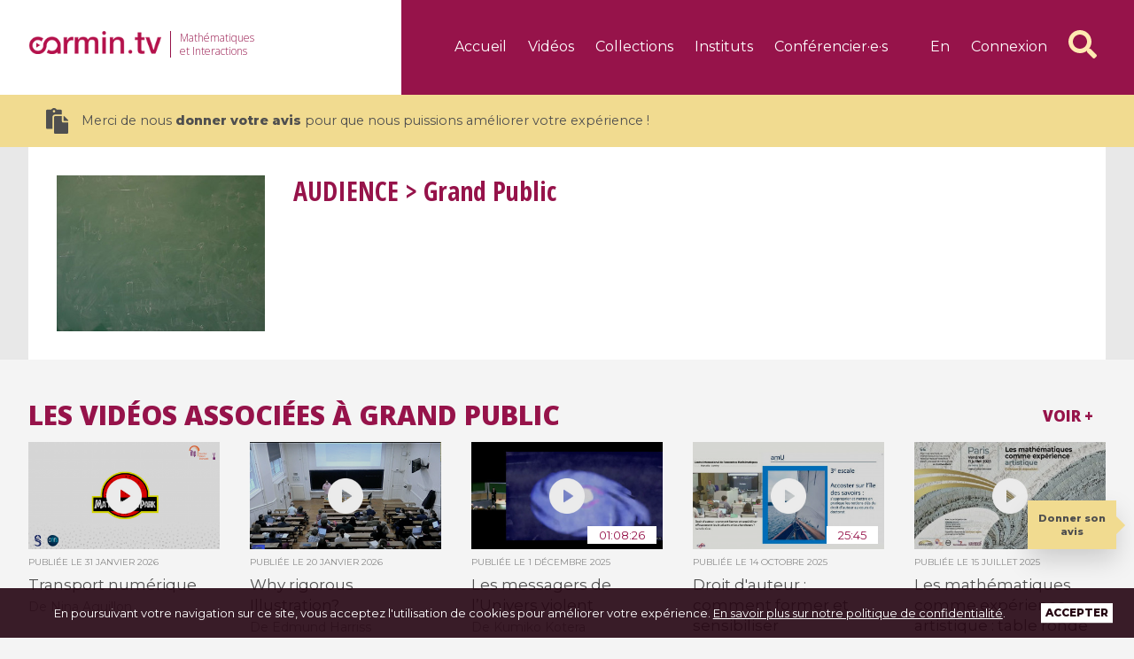

--- FILE ---
content_type: text/html; charset=UTF-8
request_url: https://www.carmin.tv/fr/tag/general-public
body_size: 5492
content:
<!DOCTYPE html>
<html lang="fr" xml:lang="fr">
	<head>
    		<meta charset="utf-8">
		<meta http-equiv="X-UA-Compatible" content="ie=edge">
		<meta http-equiv="Content-Language" content="fr">
		<meta name="viewport" content="width=device-width, initial-scale=1">

        <title>General Public | Audience | Carmin.tv</title>
		<meta name="description" content="">
		<meta name="author" content="Agence s&#039;il vous plaît / Spotlab">
		<meta name="robots" content="index,follow">
            <link rel="alternate" hreflang="fr" href="https://www.carmin.tv/fr/tag/general-public" />
    <link rel="alternate" hreflang="en" href="https://www.carmin.tv/en/tag/general-public" />
    
    		<link rel="apple-touch-icon" sizes="180x180" href="/apple-touch-icon.png">
		<link rel="icon" type="image/png" sizes="32x32" href="/favicon-32x32.png">
		<link rel="icon" type="image/png" sizes="16x16" href="/favicon-16x16.png">
		<link rel="manifest" href="/site.webmanifest" crossorigin="use-credentials">
		<link rel="mask-icon" href="/safari-pinned-tab.svg" color="#5bbad5">
		<meta name="msapplication-TileColor" content="#96134a">
		<meta name="theme-color" content="#ffffff">

        <link href="https://fonts.googleapis.com/css?family=Montserrat:400,500,800|Open+Sans+Condensed:700|Open+Sans:300,800" rel="stylesheet">
		<link rel="stylesheet" href="/assets/front/css/main-98328779fd.css">

        <script>
      (function() {
        var i, text, code, codes = document.getElementsByTagName('code');
        for (i = 0; i < codes.length;) {
          code = codes[i];
          if (code.parentNode.tagName !== 'PRE' && code.childElementCount === 0) {
            text = code.textContent;
            if (/^\$[^$]/.test(text) && /[^$]\$$/.test(text)) {
              text = text.replace(/^\$/, '\\(').replace(/\$$/, '\\)');
              code.textContent = text;
            }
            if (/^\\\((.|\s)+\\\)$/.test(text) || /^\\\[(.|\s)+\\\]$/.test(text) ||
                /^\$(.|\s)+\$$/.test(text) ||
                /^\\begin\{([^}]+)\}(.|\s)+\\end\{[^}]+\}$/.test(text)) {
              code.outerHTML = code.innerHTML;  // remove <code></code>
              continue;
            }
          }
          i++;
        }
      })();
    </script>

    <!-- MathJax -->
    <script>
      MathJax = {
       tex: {
          inlineMath: [ ['$','$'], ["\\(","\\)"] ],
          displayMath: [ ['$$','$$'], ["\\[","\\]"] ],
          processEscapes: false,
        }
      };
    </script>
    <script type="text/javascript" id="MathJax-script" async src="https://cdn.jsdelivr.net/npm/mathjax@3/es5/tex-chtml.js">
    </script>


    <!-- Matomo -->
    <script>
      var _paq = window._paq = window._paq || [];

      // NOTE SPOTLAB: code recommandé par la CNIL pour "non propogation des cookies"
      // cf. https://www.cnil.fr/sites/default/files/typo/document/Configuration_piwik.pdf
      // CNIL add start
      _paq.push([function() {
        var self = this;
        function getOriginalVisitorCookieTimeout() {
          var now = new Date(),
          nowTs = Math.round(now.getTime() / 1000),
          visitorInfo = self.getVisitorInfo();
          var createTs = parseInt(visitorInfo[2]);
          var cookieTimeout = 33696000; // 13 mois en secondes
          var originalTimeout = createTs + cookieTimeout - nowTs;
          return originalTimeout;
        }
        this.setVisitorCookieTimeout( getOriginalVisitorCookieTimeout() );
      }]);
      // CNIL add end

      /* tracker methods like "setCustomDimension" should be called before "trackPageView" */
      _paq.push(['trackPageView']);
      _paq.push(['enableLinkTracking']);
      (function() {
        var u="//matomo.carmin.tv/";
        _paq.push(['setTrackerUrl', u+'matomo.php']);
        _paq.push(['setSiteId', '1']);
        var d=document, g=d.createElement('script'), s=d.getElementsByTagName('script')[0];
        g.async=true; g.src=u+'matomo.js'; s.parentNode.insertBefore(g,s);
      })();
    </script>
    <!-- End Matomo Code -->

	</head>

	<body class="app front_tag_index">

    <div class="site-page ">

            
                  <header class="site-header">
            <div class="_wrapper _clearfix">
              <div class="left">
  <h1 class="site-logo -main">
    <a href="/">
      <img src="/assets/front/img/logo-carmin-header-cccbff1315.png" alt="Carmin.tv" width="201" height="35">
    </a>
  </h1>
  <h2 class="baseline">Mathématiques<br class="-desktop"> et Interactions</h2>
  </div>
<div class="right">
  <nav class="site-nav -main">
                    <ul class="list -left">
      <li class="item "><a href="/fr/" class="link">Accueil</a></li>
      <li class="item "><a href="/fr/search" class="link">Vidéos</a></li>
      <li class="item -has-mega " data-target="-collections"><a href="/fr/search/collections" class="link">Collections</a></li>
      <li class="item -has-mega " data-target="-instituts"><a href="/fr/instituts/" class="link">Instituts</a></li>
      <li class="item " data-target="-conferenciers"><a href="/fr/speakers" class="link">Conférencier·e·s</a></li>
          </ul>
    <ul class="list -right">
      <li class="item -lang"><a href="/en/tag/general-public" class="link">en</a></li>
              <li class="item -login ">
          <a href="/fr/login" class="link">Connexion</a>
        </li>
            <li class="item -gotosearch">
        <a class="link" href="/fr/search"><i class="fas fa-search fa-2x"></i></a>
      </li>
    </ul>
    <button class="offcanvas-button js-do-slide">
      <span class="bar"></span>
      <span class="bar"></span>
      <span class="bar"></span>
    </button>
  </nav>
</div>            </div>
          </header>
              
              <div class="survey-promo">
          <div class="_wrapper _clearfix survey-promo">
            <a href="/fr/survey/"><i class="fas fa-paste fa-2x"></i>Merci de nous <strong>donner votre avis</strong> pour que nous puissions améliorer votre expérience !</a>
          </div>
        </div>
      
            <div class="mega-menu -collections">
  <div class="_wrapper">
    <div class="video-grid -four _clearfix">
              <div class="video-block -small -collection">
          <a href="/fr/collections/colloquiums-mathalp" class="thumbnail-block -collection">
            <div class="_ratiobox">
              <div class="_ratioboxinner">
                
	
	    		    		<img data-src="/media/cache/video_light/assets/front/img/default-collection-74b7729163.jpg" class="lazyload thumbnail" alt="Colloquiums MathAlp"/>
	
                <img src="/assets/front/img/icon-collections-7a20b0cd1b.png" alt="" class="action">
                <div class="total">5 videos</div>
                <div class="overlay"></div>
              </div>
            </div>
          </a>
          <div class="infos">
            <h2 class="title"><a href="/fr/collections/colloquiums-mathalp">Colloquiums MathAlp</a></h2>
          </div>
        </div>
              <div class="video-block -small -collection">
          <a href="/fr/collections/calculus-of-variations-and-applications-calcul-des-variations-et-applications" class="thumbnail-block -collection">
            <div class="_ratiobox">
              <div class="_ratioboxinner">
                
	
		    <img data-src="/media/cache/video_light/uploads/collection/cirm.jpg" class="lazyload thumbnail" alt="Calculus of Variations and applications / Calcul des Variations et applications"/>
	
                <img src="/assets/front/img/icon-collections-7a20b0cd1b.png" alt="" class="action">
                <div class="total">4 videos</div>
                <div class="overlay"></div>
              </div>
            </div>
          </a>
          <div class="infos">
            <h2 class="title"><a href="/fr/collections/calculus-of-variations-and-applications-calcul-des-variations-et-applications">Calculus of Variations and applications / Calcul des Variations et applications</a></h2>
          </div>
        </div>
              <div class="video-block -small -collection">
          <a href="/fr/collections/complex-analytic-and-differential-geometry" class="thumbnail-block -collection">
            <div class="_ratiobox">
              <div class="_ratioboxinner">
                
	
		    <img data-src="/media/cache/video_light/uploads/collection/demailly2017.JPG" class="lazyload thumbnail" alt="Complex Analytic and Differential Geometry"/>
	
                <img src="/assets/front/img/icon-collections-7a20b0cd1b.png" alt="" class="action">
                <div class="total">16 videos</div>
                <div class="overlay"></div>
              </div>
            </div>
          </a>
          <div class="infos">
            <h2 class="title"><a href="/fr/collections/complex-analytic-and-differential-geometry">Complex Analytic and Differential Geometry</a></h2>
          </div>
        </div>
              <div class="video-block -small -collection">
          <a href="/fr/collections/atelier-pari-gp-2016" class="thumbnail-block -collection">
            <div class="_ratiobox">
              <div class="_ratioboxinner">
                
	
		    <img data-src="/media/cache/video_light/uploads/collection/logo_parigp2020-01.png" class="lazyload thumbnail" alt="Atelier PARI/GP 2016"/>
	
                <img src="/assets/front/img/icon-collections-7a20b0cd1b.png" alt="" class="action">
                <div class="total">11 videos</div>
                <div class="overlay"></div>
              </div>
            </div>
          </a>
          <div class="infos">
            <h2 class="title"><a href="/fr/collections/atelier-pari-gp-2016">Atelier PARI/GP 2016</a></h2>
          </div>
        </div>
          </div>

    <div class="button-block">
      <a href="/fr/search/collections" class="link">Toutes les collections</a>
    </div>
  </div>
</div>

<div class="mega-menu -instituts">
  <div class="_wrapper">
    <div class="video-grid -four _clearfix">
              <div class="video-block -small">
          <a href="/fr/instituts/cimpa" class="thumbnail-block -institution">
            <div class="_ratiobox">
              <div class="_ratioboxinner">
                
	
		    <img data-src="/media/cache/video_light_alt/uploads/institution/logo-cimpa-wide.jpg" class="lazyload image" alt="CIMPA"/>
	
              </div>
            </div>
          </a>
        </div>
              <div class="video-block -small">
          <a href="/fr/instituts/cirm" class="thumbnail-block -institution">
            <div class="_ratiobox">
              <div class="_ratioboxinner">
                
	
		    <img data-src="/media/cache/video_light_alt/uploads/institution/cirm.jpg" class="lazyload image" alt="CIRM"/>
	
              </div>
            </div>
          </a>
        </div>
              <div class="video-block -small">
          <a href="/fr/instituts/ihes" class="thumbnail-block -institution">
            <div class="_ratiobox">
              <div class="_ratioboxinner">
                
	
		    <img data-src="/media/cache/video_light_alt/uploads/institution/IHES-logo-3-filets.png" class="lazyload image" alt="IHES"/>
	
              </div>
            </div>
          </a>
        </div>
              <div class="video-block -small">
          <a href="/fr/instituts/ihp" class="thumbnail-block -institution">
            <div class="_ratiobox">
              <div class="_ratioboxinner">
                
	
		    <img data-src="/media/cache/video_light_alt/uploads/institution/IHP_carmin2.png" class="lazyload image" alt="IHP"/>
	
              </div>
            </div>
          </a>
        </div>
              <div class="video-block -small">
          <a href="/fr/instituts/institut-fourier" class="thumbnail-block -institution">
            <div class="_ratiobox">
              <div class="_ratioboxinner">
                
	
		    <img data-src="/media/cache/video_light_alt/uploads/institution/iflogo_cmjn_signature_2024-01.png" class="lazyload image" alt="Institut Fourier"/>
	
              </div>
            </div>
          </a>
        </div>
              <div class="video-block -small">
          <a href="/fr/instituts/lmr" class="thumbnail-block -institution">
            <div class="_ratiobox">
              <div class="_ratioboxinner">
                
	
		    <img data-src="/media/cache/video_light_alt/uploads/institution/logoLMR1.png" class="lazyload image" alt="LMR"/>
	
              </div>
            </div>
          </a>
        </div>
              <div class="video-block -small">
          <a href="/fr/instituts/smf" class="thumbnail-block -institution">
            <div class="_ratiobox">
              <div class="_ratioboxinner">
                
	
		    <img data-src="/media/cache/video_light_alt/uploads/institution/logo-smf.png" class="lazyload image" alt="SMF"/>
	
              </div>
            </div>
          </a>
        </div>
          </div>
    <div class="button-block">
      <a href="/fr/instituts/" class="link">Tous les instituts</a>
    </div>
  </div>
</div>



                    
<section class="hero-collection">

  <div class="_wrapper _clearfix">

                  
    
	
	    		    		<img data-src="/media/cache/video_light_alt/assets/front/img/default-media-74b7729163.jpg" class="lazyload image" alt="General Public"/>
	

    <div class="content">

      <h1 class="title">
        <span class="_uppercase">Audience</span> >         Grand Public
      </h1>
      
          </div>
  </div>
</section>


  <section class="tabs-block _clearfix -main">

    
      <ul class="tabs _wrapper">

        <li class="tab">

          <div class="link -active">Les vidéos associées à Grand Public</div>
          
          <div class="content">

            <div class="video-grid -five _clearfix">
            
              
                

                          
        
  
  <div class="video-block -small -video ">
    <a href="/fr/video/transport-numerique" class="thumbnail-block -video">
      <div class="_ratiobox">
        <div class="_ratioboxinner">
          
	
		    <img data-src="/media/cache/video_light/uploads/video/MathematicPark.png" class="lazyload thumbnail" alt="Transport numérique"/>
	
          <img src="/assets/front/img/icon-video-play-7e3956a0b9.png" alt="" class="action">
                    <div class="overlay"></div>
        </div>
      </div>
    </a>

    <div class="infos">

              <div class="published">publiée le <span class="date">31 janvier 2026</span></div>
      
      <h2 class="title">
        <a href="/fr/video/transport-numerique">
                      Transport numérique
                  </a>
      </h2>

      
        <p class="info">De
                                    Nina Aguillon                              </p>

      
      
        
      
    </div>

    
    
    
  </div>


              
                

                          
        
  
  <div class="video-block -small -video ">
    <a href="/fr/video/why-rigorous-illustration" class="thumbnail-block -video">
      <div class="_ratiobox">
        <div class="_ratioboxinner">
          
	
		    <img data-src="/media/cache/video_light/uploads/video/2026-T1_01.jpg" class="lazyload thumbnail" alt="Why rigorous Illustration?"/>
	
          <img src="/assets/front/img/icon-video-play-7e3956a0b9.png" alt="" class="action">
                    <div class="overlay"></div>
        </div>
      </div>
    </a>

    <div class="infos">

              <div class="published">publiée le <span class="date">20 janvier 2026</span></div>
      
      <h2 class="title">
        <a href="/fr/video/why-rigorous-illustration">
                      Why rigorous Illustration?
                  </a>
      </h2>

      
        <p class="info">De
                                    Edmund Harriss                              </p>

      
      
        
      
    </div>

    
    
    
  </div>


              
                

                          
        
  
  <div class="video-block -small -video ">
    <a href="/fr/video/les-messagers-de-lunivers-violent" class="thumbnail-block -video">
      <div class="_ratiobox">
        <div class="_ratioboxinner">
          
	
		    <img data-src="/media/cache/video_light/uploads/video/video-1a7878d83a04f65e4cf964d3658ca421.jpg" class="lazyload thumbnail" alt="Les messagers de l’Univers violent"/>
	
          <img src="/assets/front/img/icon-video-play-7e3956a0b9.png" alt="" class="action">
                      <div class="duration">01:08:26</div>
                    <div class="overlay"></div>
        </div>
      </div>
    </a>

    <div class="infos">

              <div class="published">publiée le <span class="date">1 décembre 2025</span></div>
      
      <h2 class="title">
        <a href="/fr/video/les-messagers-de-lunivers-violent">
                      Les messagers de l’Univers violent
                  </a>
      </h2>

      
        <p class="info">De
                                    Kumiko Kotera                              </p>

      
      
        
      
    </div>

    
    
    
  </div>


              
                

                          
        
  
  <div class="video-block -small -video ">
    <a href="/fr/video/droit-dauteur-comment-former-et-sensibiliser-efficacement-les-etudiants-et-les-chercheurs" class="thumbnail-block -video">
      <div class="_ratiobox">
        <div class="_ratioboxinner">
          
	
		    <img data-src="/media/cache/video_light/uploads/video/2025-09-15_Gras.mp4-8f6137d14895874fdf284ef3f5817e5c-video-30f44cb8b1f011b1991bf50b9f2e4e65.jpg" class="lazyload thumbnail" alt="Droit d&#039;auteur : comment former et sensibiliser efficacement les étudiants et les chercheurs ?"/>
	
          <img src="/assets/front/img/icon-video-play-7e3956a0b9.png" alt="" class="action">
                      <div class="duration">25:45</div>
                    <div class="overlay"></div>
        </div>
      </div>
    </a>

    <div class="infos">

              <div class="published">publiée le <span class="date">14 octobre 2025</span></div>
      
      <h2 class="title">
        <a href="/fr/video/droit-dauteur-comment-former-et-sensibiliser-efficacement-les-etudiants-et-les-chercheurs">
                      Droit d&#039;auteur : comment former et sensibiliser efficacement les étudiants et les chercheurs ?
                  </a>
      </h2>

      
        <p class="info">De
                                    Isabelle Gras                              </p>

      
      
        
      
    </div>

    
    
    
  </div>


              
                

                          
        
  
  <div class="video-block -small -video ">
    <a href="/fr/video/les-mathematiques-comme-experience-artistique-table-ronde" class="thumbnail-block -video">
      <div class="_ratiobox">
        <div class="_ratioboxinner">
          
	
		    <img data-src="/media/cache/video_light/uploads/video/video-9105a13039f8e2599b262a0a269d8eed.jpg" class="lazyload thumbnail" alt="Les mathématiques comme expérience artistique : table ronde"/>
	
          <img src="/assets/front/img/icon-video-play-7e3956a0b9.png" alt="" class="action">
                      <div class="duration">54:56</div>
                    <div class="overlay"></div>
        </div>
      </div>
    </a>

    <div class="infos">

              <div class="published">publiée le <span class="date">15 juillet 2025</span></div>
      
      <h2 class="title">
        <a href="/fr/video/les-mathematiques-comme-experience-artistique-table-ronde">
                      Les mathématiques comme expérience artistique : table ronde
                  </a>
      </h2>

      
        <p class="info">De
                                    Olivia Caramello            ,                                     Mateo Carmona            ,                                     Francesco La Mantia            ,                                     Charles Alunni            ,                                     Dominique Lepetz                              </p>

      
      
        
      
    </div>

    
    
    
  </div>


              
                

                          
        
  
  <div class="video-block -small -video ">
    <a href="/fr/video/the-grothendieckian-approach-between-unity-expression-and-form" class="thumbnail-block -video">
      <div class="_ratiobox">
        <div class="_ratioboxinner">
          
	
		    <img data-src="/media/cache/video_light/uploads/video/video-9105a13039f8e2599b262a0a269d8eed.jpg" class="lazyload thumbnail" alt="The Grothendieckian Approach: Between Unity, Expression and Form"/>
	
          <img src="/assets/front/img/icon-video-play-7e3956a0b9.png" alt="" class="action">
                      <div class="duration">35:31</div>
                    <div class="overlay"></div>
        </div>
      </div>
    </a>

    <div class="infos">

              <div class="published">publiée le <span class="date">15 juillet 2025</span></div>
      
      <h2 class="title">
        <a href="/fr/video/the-grothendieckian-approach-between-unity-expression-and-form">
                      The Grothendieckian Approach: Between Unity, Expression and Form
                  </a>
      </h2>

      
        <p class="info">De
                                    Mateo Carmona                              </p>

      
      
        
      
    </div>

    
    
    
  </div>


              
                

                          
        
  
  <div class="video-block -small -video ">
    <a href="/fr/video/metamorphoses-du-point-klee-avec-chatelet" class="thumbnail-block -video">
      <div class="_ratiobox">
        <div class="_ratioboxinner">
          
	
		    <img data-src="/media/cache/video_light/uploads/video/video-9105a13039f8e2599b262a0a269d8eed.jpg" class="lazyload thumbnail" alt="Métamorphoses du point - Klee avec Châtelet"/>
	
          <img src="/assets/front/img/icon-video-play-7e3956a0b9.png" alt="" class="action">
                      <div class="duration">24:16</div>
                    <div class="overlay"></div>
        </div>
      </div>
    </a>

    <div class="infos">

              <div class="published">publiée le <span class="date">15 juillet 2025</span></div>
      
      <h2 class="title">
        <a href="/fr/video/metamorphoses-du-point-klee-avec-chatelet">
                      Métamorphoses du point - Klee avec Châtelet
                  </a>
      </h2>

      
        <p class="info">De
                                    Francesco La Mantia                              </p>

      
      
        
      
    </div>

    
    
    
  </div>


              
                

                          
        
  
  <div class="video-block -small -video ">
    <a href="/fr/video/les-mathematiques-comme-experience-artistique-introduction" class="thumbnail-block -video">
      <div class="_ratiobox">
        <div class="_ratioboxinner">
          
	
		    <img data-src="/media/cache/video_light/uploads/video/video-9105a13039f8e2599b262a0a269d8eed.jpg" class="lazyload thumbnail" alt="Les mathématiques comme expérience artistique : introduction"/>
	
          <img src="/assets/front/img/icon-video-play-7e3956a0b9.png" alt="" class="action">
                      <div class="duration">15:32</div>
                    <div class="overlay"></div>
        </div>
      </div>
    </a>

    <div class="infos">

              <div class="published">publiée le <span class="date">15 juillet 2025</span></div>
      
      <h2 class="title">
        <a href="/fr/video/les-mathematiques-comme-experience-artistique-introduction">
                      Les mathématiques comme expérience artistique : introduction
                  </a>
      </h2>

      
        <p class="info">De
                                    Olivia Caramello            ,                                     Jérémie Bouttier                              </p>

      
      
        
      
    </div>

    
    
    
  </div>


                          </div>
            
            <a href="/fr/search?tags%5B0%5D=6240" class="more">Voir +</a>
          </div>
        </li>
      </ul>
    
    
  </section>
  

                  
                  <footer class="site-footer">

            
<div class="row">
	<div class="_wrapper _clearfix">
		<nav class="site-nav -footer">
			<ul class="list -small">
				<li class="item"><a href="/fr/about" class="link">À Propos</a></li>
				<li class="item"><a href="/fr/help" class="link">Aide</a></li>
				<li class="item"><a href="/fr/legal" class="link">Mentions légales &amp; politique de confidentialité</a></li>
			<!-- <li class="item"><a href="/fr/oai-phm" class="link">Dépôt OAI-PMH</a></li> -->
			</ul>
		</nav>
		<a href="/" class="site-logo -footer">
			<img src="/assets/front/img/logo-carmin-footer-372cf7fe7d.png" alt="Carmin.tv" width="157" height="27">
		</a>
		<div class="copyright">
			Copyright Carmin.tv 2026
		</div>
	</div>
</div>
          </footer>
        
      
    </div>
    <div class="footer-actions">

  <nav class="site-nav -icons">
    <ul class="list">
      <li class="item " data-balloon="Accueil" data-balloon-pos="up">
        <a href="/fr/" class="link">
          <span class="text">Accueil</span>
          <img class="image" src="/assets/front/img/ic_home_black-896f85e0d2.svg" alt="">
        </a>
      </li>
      <li class="item " data-balloon="Collections" data-balloon-pos="up">
        <a href="/fr/search/collections" class="link">
          <span class="text">Collections</span>
          <img class="image" src="/assets/front/img/ic_apps_black_24px-ae4458e263.svg" alt="">
        </a>
      </li>
      <li class="item " data-balloon="Instituts" data-balloon-pos="up">
        <a href="/fr/instituts/" class="link">
          <span class="text">Instituts</span>
          <img class="image" src="/assets/front/img/ic_location_city_black_24px-67fedca500.svg" alt="">
        </a>
      </li>
      <li class="item " data-balloon="Conférencier·e·s" data-balloon-pos="up">
        <a href="/fr/speakers" class="link">
          <span class="text">Conférencier·e·s</span>
          <img class="image" src="/assets/front/img/ic_contacts_black_24px-dcf59b1654.svg" alt="">
        </a>
      </li>
      <li class="item " data-balloon="À Propos" data-balloon-pos="up">
        <a href="/fr/about" class="link">
          <span class="text">À Propos</span>
          <img class="image" src="/assets/front/img/ic_info_outline_black_24px-f8a5652b7a.svg" alt="">
        </a>
      </li>
    </ul>
  </nav>
</div>    <div class="js-do-slide sliding-screen"></div>

  <div class="sliding-panel">

    <div class="site-logo -aside">
      <a href="/">
      <img src="/assets/front/img/logo-carmin-footer-372cf7fe7d.png" alt="Carmin.tv" width="150" height="26">
      </a>
    </div>

    <nav class="site-nav -aside">

                  
      <ul class="list">
        <li class="item "><a href="/fr/" class="link">Accueil</a></li>
        <li class="item "><a href="/fr/search" class="link">Vidéos</a></li>
        <li class="item "><a href="/fr/search/collections" class="link">Collections</a></li>
        <li class="item "><a href="/fr/instituts/" class="link">Instituts</a></li>
        <li class="item "><a href="/fr/speakers" class="link">Conférencier·e·s</a></li>
        <li class="item "><a href="/fr/about" class="link">À Propos</a></li>

                  <li class="item -login ">
            <a href="/fr/login" class="link">Connexion</a>
          </li>
        
        <li class="item -lang">
          <a href="/fr/tag/general-public" class="link -inline -active">Fr</a> /
          <a href="/en/tag/general-public" class="link -inline ">En</a></li>
      </ul>

      <ul class="list -small">
        <li class="item "><a href="/fr/help" class="link">Aide</a></li>
        <li class="item "><a href="/fr/legal" class="link">Mentions légales<br />
&amp; Politique de confidentialité<br />
</a></li>
      </ul>
    </nav>

    <div class="copyright">
      Copyright Carmin.tv 2026
    </div>
  </div>				<div class="module-notification -cookie">

  <div class="_wrapper">
    En poursuivant votre navigation sur ce site, vous acceptez l&#039;utilisation de cookies pour améliorer votre expérience. <a href="/fr/legal">En savoir plus sur notre politique de confidentialité</a>.
  </div>

  <div class="close js-close-cookie-notification">Accepter</div>
</div>          <a href="/fr/survey/" class="survey">Donner son avis</a>
    				<script src="/assets/front/js/main-98328779fd.js"></script>
	</body>
</html>
